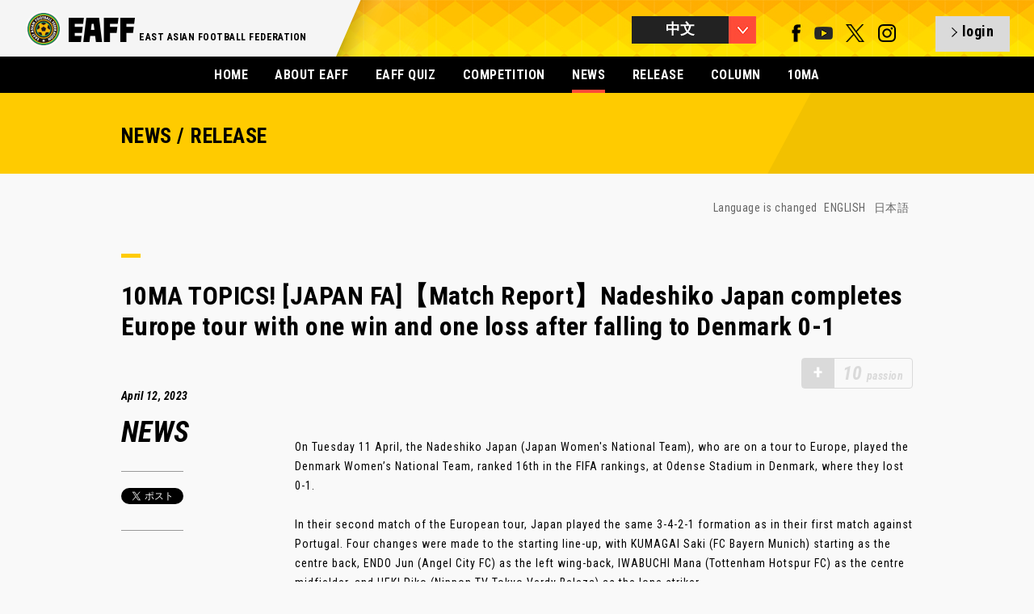

--- FILE ---
content_type: text/html; charset=UTF-8
request_url: https://eaff.com/news/6940_c.html
body_size: 4241
content:
<!DOCTYPE html>
<html lang="ja">
<head>
<meta charset="utf-8">
<meta name="format-detection" content="telephone=no,address=no,email=no">
<meta name="copyright" content="©" />
<meta name="viewport" content="width=1100">
<meta http-equiv="X-UA-Compatible" content="IE=edge">
<link rel="icon" type="image/png" href="/favicon.png" />
<!--[if lt IE 9]>
<script src="http://html5shim.googlecode.com/svn/trunk/html5.js"></script>
<![endif]-->

<title>10MA TOPICS! [JAPAN FA]【Match Report】Nadeshiko Japan completes Europe tour with one win and one loss after falling to Denmark 0-1 | EAFF NEWS/COLUMN | EAST ASIAN FOOTBALL FEDERATION</title>
<meta name="description" content="10MA TOPICS! [JAPAN FA]【Match Report】Nadeshiko Japan completes Europe tour with one win and one loss after falling to Denmark 0-1">
<meta name="keywords" content="EAFF,eaff.com,EAST ASIAN FOOTBALL FEDERATION,EAFC,Creating New Football,中国足球协会,中华足球协会,关岛足球协会,香港足球总会,日本足球协会,朝鲜民主主义人民共和国足球协会,韩国足球协会,澳门足球总会,蒙古足球协会,北马里亚纳群岛足球协会,东亚足球锦标赛,东亚女足锦标赛">

<meta property="og:title" content="EAFF NEWS/COLUMN">
<meta property="og:description" content="10MA TOPICS! [JAPAN FA]【Match Report】Nadeshiko Japan completes Europe tour with one win and one loss after falling to Denmark 0-1">
<meta property="og:image" content="https://image.eaff.com/news/6940/visual.jpg">
<meta property="og:type" content="Website">
<meta property="og:site_name" content="EAFF : EAST ASIAN FOOTBALL FEDERATION">

<link href='//fonts.googleapis.com/css?family=Roboto+Condensed:300italic,400italic,700italic,400,700,300' rel='stylesheet' type='text/css'>
<link rel="stylesheet" href="/assets/styles/import.css">
<link rel="stylesheet" href="/assets/styles/meanmenu.css">
<link rel="stylesheet" href="/assets/styles/slick.css">
<link rel="stylesheet" href="/assets/styles/slick-theme.css">
<link rel="stylesheet" href="/assets/styles/colorbox.css">
<link rel="stylesheet" href="/assets/styles/eaff_2016.css">
<link rel="stylesheet" href="/assets/styles/eaff.news.css">

<script type="text/javascript" src="/assets/scripts/libs/jquery-1.10.2.min.js"></script>
<script type="text/javascript" src="/assets/scripts/libs/jquery.easing.1.3.js"></script>
<script type="text/javascript" src="/assets/scripts/libs/jquery.slides.js"></script>
<script type="text/javascript" src="/assets/scripts/libs/jquery.browser.js"></script>
<script type="text/javascript" src="/assets/scripts/libs/jquery.event.special.appear-0.1.js"></script>
<script type="text/javascript" src="/assets/scripts/libs/jquery.imageloader-1.5.js"></script>
<script type="text/javascript" src="/assets/scripts/libs/jquery.imageloaderelement-1.2.js"></script>
<script type="text/javascript" src="/assets/scripts/libs/jquery.loadermanager-0.2.js"></script>
<script type="text/javascript" src="/assets/scripts/libs/jquery.fadeelement-1.1.js"></script>
<script type="text/javascript" src="/assets/scripts/libs/jquery.meanmenu.js"></script>
<script type="text/javascript" src="/assets/scripts/libs/jquery.slidemenu.js"></script>
<script type="text/javascript" src="/assets/scripts/libs/jquery.carousel.js"></script>
<script type="text/javascript" src="/assets/scripts/libs/jquery.scrolltoanchor.js"></script>
<script type="text/javascript" src="/assets/scripts/libs/jquery.colorbox.js"></script>
<script type="text/javascript" src="/assets/scripts/libs/jquery.cycle2.js"></script>
<script type="text/javascript" src="/assets/scripts/libs/jquery.cycle2.carousel.min.js"></script>
<script type="text/javascript" src="/assets/scripts/eaff.js?2022081801"></script>
<script type="text/javascript" src="/assets/scripts/eaff.logo.js"></script>
<script type="text/javascript" src="/assets/scripts/eaff.image.js"></script>
<script type="text/javascript" src="/assets/scripts/eaff.header.js"></script>
<script type="text/javascript" src="/assets/scripts/eaff.pagetop.js"></script>
<script type="text/javascript" src="/assets/scripts/eaff.contents.js"></script>
<script type="text/javascript" src="/assets/scripts/eaff.globalnav.js"></script>
<script type="text/javascript" src="/assets/scripts/eaff.preloader.js"></script>
<script type="text/javascript" src="/assets/scripts/libs/jquery.infinitescroll.js"></script>
<script type="text/javascript" src="/assets/scripts/eaff.news.js"></script>
<script>eaff();</script>

</head>
<body id="body">
<header class="global">
<div class="inner">
<h1 class="logo"><a href="/index_c.html"><img src="/assets/img/logos/eaff_274x96.png" alt="EAFF - EAST ASIAN FOOTBALL FEDERATION -" width="137" height="48" /></a></h1>
<h2>EAST ASIAN FOOTBALL FEDERATION</h2><p><img src="/assets/img/top_2016/bg_header_shadow.png" srcset="/assets/img/top_2016/bg_header_shadow@x2.png 2x" alt="bg_shadow" /></p>

<div class="right">
<div class="language btn"></div>
<nav class="language">
<ul>
<li><a href="/news/6940.html" class="global">ENGLISH</a></li>
<li><a href="/news/6940_j.html" class="global">日本語</a></li>
<li><a href="/news/6940_c.html" class="global select">中文</a></li>
<li class="last"><a href="/news/6940_k.html" class="global">한국</a></li>
</ul>
</nav>
<div class="sns">
<a href="https://www.facebook.com/eaff.official" target="_blank" class="num_1"><img src="/assets/img/g_nav/sns_f.png" alt="facebook" width="11" height="22" /></a>
<a href="https://www.youtube.com/user/eaffofficial" target="_blank" class="num_4"><img src="/assets/img/g_nav/sns_y.png?2022113000" alt="YouTube" width="23" height="22" /></a>
<a href="https://twitter.com/eaff_official" target="_blank" class="num_4"><img src="/assets/img/g_nav/sns_t.png" alt="twitter" width="23" height="22" /></a>
<a href="https://www.instagram.com/eaff_official/" target="_blank" class="num_4"><img src="/assets/img/g_nav/sns_i.png" alt="instagram" width="23" height="22"/></a>
</div>
<a id="header_sns_area" href="/quiz/login.php" class="login btn"></a>
</div>
</header>


<nav class="global">
<ul>
<li><a href="/index_c.html">HOME</a></li>
<li><a href="/about/index_c.html">ABOUT EAFF</a></li>
<li><a href="/quiz/?lang=cn">EAFF QUIZ</a></li>
<li><a href="/competitions/index_c.html" >COMPETITION</a></li>
<li class="select"><a href="/news/indexNEWS_c.html">NEWS</a></li>
<li><a href="/news/indexRELEASE_c.html">RELEASE</a></li>
<li><a href="/news/indexCOLUMN_c.html">COLUMN</a></li>
<li><a href="/index_c.html?id=fa10">10MA</a></li>



</ul>
</nav>

<section class="contents">

<!-- MAIN 1st VIEW -->
<section class="news page"><div class="inner"><div class="low_header"><div class="box"><h1>NEWS / RELEASE</h1></div></div>

<div class="low_content">
<div class="post_language">
<p>Language is changed <!--
--><a href="./6940.html">ENGLISH</a><!--
--><a href="./6940_j.html">日本語</a><!--
--><!--
--><!--
--></p>
</div>
<div class="ttl"><span></span><h2>10MA TOPICS! [JAPAN FA]【Match Report】Nadeshiko Japan completes Europe tour with one win and one loss after falling to Denmark 0-1</h2></div>

<div class="passion_block" id="passion_point_area"><div class="inactive_icon">+</div><p class="inactive_passion"><span class="num">10</span>passion</p></div>
<script>
var nid=6940;

$(function(){
  if($.cookie("__eaff_qzz_lg_id2") && $.cookie("__eaff_qzz_lg_id3") && $.cookie("__eaff_qzz_lg_id5")){
    if(localStorage.getItem("__news_"+nid)){
      showPoint(localStorage.getItem("__news_"+nid));
    }else{
      $.getJSON("/news/news.js.php",{"id":nid},function(data){
        console.log(data);
        setLocalStorage("__news_"+nid,data.clicked);
        showPoint(data.clicked);
      });
    }
  }else{
    $("#passion_point_area").click(function(){
      if($.cookie("__eaff_lang")){
        location.href="/quiz/login.php?lang="+$.cookie("__eaff_lang");
      }else{
        location.href="/quiz/login.php";
      }
    });
  }
});
function showPoint(clicked){
  if(clicked==1){
    $("#passion_point_area").html('<p class="passion"><span class="num">10</span>passion</p>');
  }else{
    $("#passion_point_area").html('<div class="icon">+</div><p class="passion"><span class="num">10</span>passion</p>');
    $("#passion_point_area").click(function(){
      $.ajax({
        type: "POST",
        url: "/news/passion.php",
        data: {
          "nid":nid
        },
        success: function(data){
          setLocalStorage("__news_"+nid,1);
          location.reload();
        }
      });
    });
  }
}

</script>
<div class="info block_left column">
<p class="date">April 12, 2023</p>
<p class="num"><span>NEWS</span></p>

<div class="sns">
<div class="twitter_btn" style="text-align:center;">

<a href="https://twitter.com/share" class="twitter-share-button">Tweet</a>
<script>!function(d,s,id){var js,fjs=d.getElementsByTagName(s)[0],p=/^http:/.test(d.location)?'http':'https';if(!d.getElementById(id)){js=d.createElement(s);js.id=id;js.src=p+'://platform.twitter.com/widgets.js';fjs.parentNode.insertBefore(js,fjs);}}(document, 'script', 'twitter-wjs');</script>

</div>
</div>
</div>

<div class="txt block_right">
<div class="post">
On Tuesday 11 April, the Nadeshiko Japan (Japan Women's National Team), who are on a tour to Europe, played the Denmark Women’s National Team, ranked 16th in the FIFA rankings, at Odense Stadium in Denmark, where they lost 0-1.<br />
<br />
In their second match of the European tour, Japan played the same 3-4-2-1 formation as in their first match against Portugal. Four changes were made to the starting line-up, with KUMAGAI Saki (FC Bayern Munich) starting as the centre back, ENDO Jun (Angel City FC) as the left wing-back, IWABUCHI Mana (Tottenham Hotspur FC) as the centre midfielder, and UEKI Riko (Nippon TV Tokyo Verdy Beleza) as the lone striker. .....<br />
<br />
<br />
<p class="right"><a href="https://www.jfa.jp/eng/news/00031955/" target="_blank">＞＞READ MORE "JAPAN FA"</a></p><br />

</div>

<a href="./6941_c.html" class="next">NEXT</a><a href="./6939_c.html" class="back">BACK</a>
<div class="recommend"><span></span><h3>RECOMMEND</h3><ul><li><a href="/news/8531_c.html">Europe Wrap: Mitoma hitting the heights; Hubner’s day to remember</a></li>
<li><a href="/news/8530_c.html">10MA TOPICS! [CHINA FA][AFC U23 ASIAN CUP] Puche applauds China PR’s ‘historic’ win</a></li>
<li><a href="/news/8529_c.html">10MA TOPICS! [CHINA FA][AFC U23 ASIAN CUP] Group D: China PR 1-0 Australia</a></li>
</ul></div>

</div>
</div>

<div class="backnumber">
<div class="ttl"><span></span><h1>BACK NUMBER</h1></div>
<nav class="subnav"><ul><li><a href="/news/index_c.html">> MORE NEWS</a></li></ul></nav>
<div class="list">


<div class="women item ">

<a href="/news/6939_c.html">

<div class="img"><img src="https://image.eaff.com/index/6939.jpg" alt="10MA TOPICS! [HONG KONG FA] International Friendly – Hong Kong vs Thailand" width="220" height="160" /></div>
<div class="info">
<p class="category news">NEWS</p><p class="date">2023.4.11 Tue</p><!--
--><p class="ttl">10MA TOPICS! [HONG KONG FA] International Friendly – Hong Kong vs Thailand</p>
</div>
</a>
</div>


<div class="women item ">

<a href="/news/6938_c.html">

<div class="img"><img src="https://image.eaff.com/index/6938.jpg" alt="10MA TOPICS! [JAPAN FA]【Match Report】U-16 Japan National Team lose to England in penalties at the 50th Montaigu Tournament Final" width="220" height="160" /></div>
<div class="info">
<p class="category news">NEWS</p><p class="date">2023.4.11 Tue</p><!--
--><p class="ttl">10MA TOPICS! [JAPAN FA]【Match Report】U-16 Japan National Team lose to England in penalties at the 50th Montaigu Tournament Final</p>
</div>
</a>
</div>


<div class="women item ">

<a href="/news/6937_c.html">

<div class="img"><img src="https://image.eaff.com/index/6937.jpg" alt="10MA TOPICS! [CHINESE TAIPEI FA][WOMEN&#039;S OLYMPIC GAMES] Qualifiers - Group F: Impressive Chinese Taipei beat Indonesia to book berth" width="220" height="160" /></div>
<div class="info">
<p class="category news">NEWS</p><p class="date">2023.4.11 Tue</p><!--
--><p class="ttl">10MA TOPICS! [CHINESE TAIPEI FA][WOMEN'S OLYMPIC GAMES] Qualifiers - Group F: Impressive Chinese Taipei beat Indonesia to book berth</p>
</div>
</a>
</div>


<div class="women item ">

<a href="/news/6936_c.html">

<div class="img"><img src="https://image.eaff.com/index/6936.jpg" alt="10MA TOPICS! [HONG KONG FA][WOMEN&#039;S OLYMPIC GAMES] Qualifiers - Group E: Perfect Philippines down Hong Kong to seal top spot" width="220" height="160" /></div>
<div class="info">
<p class="category news">NEWS</p><p class="date">2023.4.11 Tue</p><!--
--><p class="ttl">10MA TOPICS! [HONG KONG FA][WOMEN'S OLYMPIC GAMES] Qualifiers - Group E: Perfect Philippines down Hong Kong to seal top spot</p>
</div>
</a>
</div>


<div class="women item ">

<a href="/news/6935_c.html">

<div class="img"><img src="https://image.eaff.com/index/6935.jpg" alt="Europe Wrap: Son hits century; Kubo seals Sociedad win" width="220" height="160" /></div>
<div class="info">
<p class="category news">NEWS</p><p class="date">2023.4.11 Tue</p><!--
--><p class="ttl">Europe Wrap: Son hits century; Kubo seals Sociedad win</p>
</div>
</a>
</div>


<div class="women item ">

<a href="/news/6934_c.html">

<div class="img"><img src="https://image.eaff.com/index/6934.jpg" alt="10MA TOPICS! [KOREA FA] Lee Geummin hat-trick inspires comprehensive victory over Zambia" width="220" height="160" /></div>
<div class="info">
<p class="category news">NEWS</p><p class="date">2023.4.11 Tue</p><!--
--><p class="ttl">10MA TOPICS! [KOREA FA] Lee Geummin hat-trick inspires comprehensive victory over Zambia</p>
</div>
</a>
</div>


<div class="women item ">

<a href="/news/6933_c.html">

<div class="img"><img src="https://image.eaff.com/index/6933.jpg" alt="10MA TOPICS! [JAPAN FA]【Match Report】U-16 Japan Women&#039;s National Team lose to France in third group stage match of the Montaigu Tournament" width="220" height="160" /></div>
<div class="info">
<p class="category news">NEWS</p><p class="date">2023.4.10 Mon</p><!--
--><p class="ttl">10MA TOPICS! [JAPAN FA]【Match Report】U-16 Japan Women's National Team lose to France in third group stage match of the Montaigu Tournament</p>
</div>
</a>
</div>


<div class="women item ">

<a href="/news/6931_c.html">

<div class="img"><img src="https://image.eaff.com/index/6931.jpg" alt="East Asia Wrap: Marinos triumph in Yokohama Derby; Jeonbuk get much-needed win" width="220" height="160" /></div>
<div class="info">
<p class="category news">NEWS</p><p class="date">2023.4.10 Mon</p><!--
--><p class="ttl">East Asia Wrap: Marinos triumph in Yokohama Derby; Jeonbuk get much-needed win</p>
</div>
</a>
</div>


<div class="women item ">

<a href="/news/6930_c.html">

<div class="img"><img src="https://image.eaff.com/index/6930.jpg" alt="10MA TOPICS! [KOREA FA] It&#039;s a good thing for Asia, says Son after becoming first Asian to score 100 Premier League goals" width="220" height="160" /></div>
<div class="info">
<p class="category news">NEWS</p><p class="date">2023.4.9 Sun</p><!--
--><p class="ttl">10MA TOPICS! [KOREA FA] It's a good thing for Asia, says Son after becoming first Asian to score 100 Premier League goals</p>
</div>
</a>
</div>


<div class="women item ">

<a href="/news/6932_c.html">

<div class="img"><img src="https://image.eaff.com/index/6932.jpg" alt="10MA TOPICS! [JAPAN FA]【Match Report】U-16 Japan National Team face France in the semi-finals of the 50th Montaigu Tournament" width="220" height="160" /></div>
<div class="info">
<p class="category news">NEWS</p><p class="date">2023.4.9 Sun</p><!--
--><p class="ttl">10MA TOPICS! [JAPAN FA]【Match Report】U-16 Japan National Team face France in the semi-finals of the 50th Montaigu Tournament</p>
</div>
</a>
</div>





</div>
</div>
</div>
</section>

<footer class="global">
<div class="inner">
<div class="logo">
<h1><a href="/"><img src="/assets/img/logos/eaff_274x96_w.png" alt="EAFF - EAST ASIAN FOOTBALL FEDERATION -" width="86" height="30" /></a></h1>
<h2>EAST ASIAN FOOTBALL FEDERATION</h2>
<p> </p>
</div>
<p class="cp">&copy; East Asian Football Federation. All Rights Reserved.</p>
</div>
</footer>
</section>

</body>
</html>


--- FILE ---
content_type: text/css
request_url: https://eaff.com/assets/styles/meanmenu.css
body_size: 1169
content:

/*! #######################################################################

	MeanMenu 2.0.7
	--------

	To be used with jquery.meanmenu.js by Chris Wharton (http://www.meanthemes.com/plugins/meanmenu/)

####################################################################### */

/* hide the link until viewport size is reached */
a.meanmenu-reveal {
	display: none;
}

/* when under viewport size, .mean-container is added to body */
.mean-container .mean-bar{position:relative;width:120px;min-height:70px;padding:4px 0;text-align:center;background:transparent;display:inline-block;z-index:99;}
.mean-container a.meanclose{background:#f5f5f5;}

.mean-container a.meanmenu-reveal {
	width:120px;
	height: 70px;
/* 	padding: 0 30px 0 30px; */
	position: absolute;
	top: 0;
	right: 0;
	cursor: pointer;
	color: #000;
	text-decoration: none;
	font-size:116.7%;
	text-indent: -9999em;
	line-height: 22px;
	display:inline-block;
	font-weight: bold;

	left: auto;
	text-align: center;
	text-indent: 0px;
}

.mean-container a.meanmenu-reveal p{margin:30px 0 0 0;}
.mean-container a.meanmenu-reveal div {
	float:left;
	width: 30px;
	padding:16px 0 0 0;
}

.mean-container a.meanmenu-reveal div span {
	display: block;
	background: #000;
	height: 5px;
	margin-top: 4px;
}

.mean-container .mean-nav {
	float: left;
	width: auto;
	background: #f5f5f5;
	color:#000;
	display:inline-block;
/* 	margin-top: 60px; */
}

.mean-container .mean-nav ul {
	padding:0 10px;
	margin: 0 0 10px;
	width: 100px;
	text-align: left;
	list-style-type: none;
}

.mean-container .mean-nav ul li{position:relative;width:100px;padding:0;font-size:116.7%;font-weight:bold;text-align:center;display:inline-block;}
.mean-container .mean-nav ul li:hover{opacity:.5;}
.mean-container .mean-nav ul li a{margin:0;padding:10px 0;color:#000;font-size:18px;text-align:center;display:inline-block;
/*
	border-top: 1px solid #383838;
	border-top: 1px solid rgba(255,255,255,0.5);
*/
	text-decoration:none;
	text-transform:uppercase;
}
/*
.mean-container .mean-nav ul li a.select,
.mean-container .mean-nav ul li a:hover{border-bottom:2px solid #000;padding:10px 0 4px;margin-bottom:8px;}
*/

.mean-container .mean-nav ul li li a {
	padding:10px 0;
	border-top: 1px solid #f1f1f1;
	border-top: 1px solid rgba(255,255,255,0.25);
	opacity: 0.75;
	filter: alpha(opacity=75);
	text-shadow: none !important;
	visibility: visible;
}

.mean-container .mean-nav ul li.mean-last a {
/* 	border-bottom: none; */
/* 	margin-bottom: 0; */
}

.mean-container .mean-nav ul li li li a {
	width: 70%;
	padding: 1em 15%;
}

.mean-container .mean-nav ul li li li li a {
	width: 60%;
	padding: 1em 20%;
}

.mean-container .mean-nav ul li li li li li a {
	width: 50%;
	padding: 1em 25%;
}

.mean-container .mean-nav ul li a:hover {
	background: #252525;
	background: rgba(255,255,255,0.1);
}

.mean-container .mean-nav ul li a.mean-expand {
	margin-top: 1px;
	width: 26px;
	height: 32px;
	padding: 12px !important;
	text-align: center;
	position: absolute;
	right: 0;
	top: 0;
	z-index: 2;
	font-weight: 700;
	background: rgba(255,255,255,0.1);
	border: none !important;
	border-left: 1px solid rgba(255,255,255,0.4) !important;
	border-bottom: 1px solid rgba(255,255,255,0.2) !important;
}

.mean-container .mean-nav ul li a.mean-expand:hover{background:rgba(0,0,0,0.9);}

.mean-container .mean-push{float:left;width:100%;padding:0;margin:0;clear:both;}
.mean-nav .wrapper{width: 100%;padding: 0;margin: 0;}

/* Fix for box sizing on Foundation Framework etc. */
.mean-container .mean-bar, .mean-container .mean-bar *{-webkit-box-sizing:content-box;-moz-box-sizing:content-box;box-sizing:content-box;}
.mean-remove{display:none !important;}



--- FILE ---
content_type: application/javascript
request_url: https://eaff.com/assets/scripts/libs/jquery.fadeelement-1.1.js
body_size: 835
content:
/*
 * jQuery fadeElement v1.1
 *
 * © 2013 Yusuke Kumagai (designanddecode.jp)
 * Open source under the MIT License.
 *
 * Contact: kumagai[at]designanddecode.jp
*/

(function ($) {

  "use strict";

  var className = "fadeElement";
  var hiddenClassName = "hidden";

  var fadeInStyles = {
    opacity: 1
  };

  var fadeOutStyles = {
    opacity: 0
  };

  // fadeElementの定義
  $.fadeElement = fadeElement;

  // fadeElementを生成
  function fadeElement(element) {

    var $fadeElement;

    var visible = true;

    // fadeElementを生成・初期化
    $fadeElement = element.jquery ? element : $(element);
    $fadeElement.addClass(className);
    $fadeElement.fadeIn = fadeIn;
    $fadeElement.fadeOut = fadeOut;

    // フェードインを開始したとき
    function onFadeInStart() {
      $fadeElement.removeClass(hiddenClassName);
      $fadeElement.trigger("fadeinstart");
      $fadeElement.trigger("start");
    }

    // フェードインが完了したとき
    function onFadeInDone() {
      $fadeElement.trigger("fadeinend");
      $fadeElement.trigger("end");
    }

    // フェードアウトを開始したとき
    function onFadeOutStart() {
      $fadeElement.trigger("fadeoutstart");
      $fadeElement.trigger("start");
    }

    // フェードアウトが完了したとき
    function onFadeOutDone() {
      $fadeElement.addClass(hiddenClassName);
      $fadeElement.trigger("fadeoutend");
      $fadeElement.trigger("end");
    }

    // 表示
    function fadeIn(options) {

      var onDone, onStart;

      if (visible) return;

      visible = true;

      if (!$.isPlainObject(options)) {
        options = {};
      }

      options.start = createHandler(onFadeInStart, options && options.start);
      options.done = createHandler(onFadeInDone, options && options.done);

      $fadeElement.animate(fadeInStyles, options);
    }

    // 非表示
    function fadeOut(options) {

      if (!visible) return;

      visible = false;

      if (!$.isPlainObject(options)) {
        options = {};
      }

      options.start = createHandler(onFadeOutStart, options && options.start);
      options.done = createHandler(onFadeOutDone, options && options.done);

      $fadeElement.animate(fadeOutStyles, options);
    }

    // コールバック関数を生成
    function createHandler(callback1, callback2) {

      return function () {

        callback1.apply(this, arguments);

        if ($.isFunction(callback2)) {
          callback2.apply(this, arguments);
        }
      };
    }

    return $fadeElement;
  };

}(jQuery));

--- FILE ---
content_type: application/javascript
request_url: https://eaff.com/assets/scripts/eaff.news.js
body_size: 1256
content:
eaff.news = (function ($) {
	
	var innerSelector = ".inner";
	var nextSelector = ".next";
	var backSelector = ".back";
	var itemSelector = ".item";
	var backnumberSelector = ".backnumber";
	var newsListSelector = ".news_list";

	var newsListClass = "news_list";
	
	function news(element) {
		var $news,
			$window,
			$inner,
			$news_list,
			$next,
			$back,
			$item,
			$backnumber,
			$slick
			;
		
		$window = $(window);
		
		$news = element.jquery ? element : $(element);
		$news.hide = hide;
		$news.show = show;
		
		
		//NEXT / BACK
		$next = $news.find(nextSelector);
		$next.append('<svg xmlns="http://www.w3.org/2000/svg"><path d="M 0 8.5 L 8.82 0 L 9.96 1.1 L 1.14 9.6 L 0 8.5 Z" fill="#000"></path><path d="M 0 8.51 L 8.82 17 L 10 15.87 L 1.18 7.37 L 0 8.51 Z" fill="#000"></path></svg>');
		
		$back = $news.find(backSelector);
		$back.append('<svg xmlns="http://www.w3.org/2000/svg"><path d="M 9.96 8.5 L 1.14 0 L 0 1.1 L 8.82 9.6 L 9.96 8.5 Z" fill="#000"></path><path d="M 10 8.51 L 1.18 17 L 0 15.87 L 8.82 7.37 L 10 8.51 Z" fill="#000"></path></svg>');
		
		


	if($news.find(newsListSelector).size()!=0){
//item
      $item = $news.find(itemSelector);
      $item.each(function(i) {
        if( ((i+1)%4) == 0){
/*           $(this).css({'margin':'0 0 0 -30px'}) */
/*           $(this).css({'margin':'0 0 0 0'}) */
/*           $(this).addClass('last'); */
        }
      });
    }else{
//backnumber
      var ww = window.innerWidth ? window.innerWidth: $window.width();
      var num = Math.ceil((ww-20)/260);
      $backnumber = $news.find(backnumberSelector);
      $slick = $news.find('.list').slick({
        dots: false,
        infinite: false,
        speed: 300,
        easing:'easeInOutCirc',
        slidesToShow: num-1,
        responsive: false,
        swipeToSlide: true,
        touchThreshold: 100,
        variableWidth: true
      });
    }
//NEW
    $news.find('.new').append('<img class="icon_new"" src="../assets/img/news_column/icon_new.png" alt="icon_new" width="66" height="66" />');

    function hide(options) {
      $news.css({"visibility":"hidden",opacity:0});
    }
    function show(options) {
      window.setTimeout(function () {
        $news.css("visibility", "");
        $news.animate({
          opacity: 1
        }, 1000);
      }, 200);
		if($news.find(newsListSelector).size()!=0){
			$('.news_list').infinitescroll({
				navSelector  : ".border",
				nextSelector : ".border a",
				itemSelector : ".list",
				animate      : true,
				img          : "/assets/img/shapes/ajax-loading_w_60x60.gif",
				loadingText  : "",
				extraScrollPx: 50,
		        msgText     : "",
				finishedMsg  : ""
			});
	      onWindowScroll();
	      $window.on("scroll", onWindowScroll);
	      onWindowResize();
	      $window.on('load resize', onWindowResize);
		}
    }
    function onWindowScroll(event) {
    }
    function onWindowResize() {
		}
		$("#YYYYMM").change(function(){
			if($(this).val()=="000000"){
				location.href="./"+$("#listdata").attr("page")+$("#listdata").attr("lang")+".html";
			}else{
				location.href="./"+$("#listdata").attr("page")+"_"+$(this).val()+$("#listdata").attr("lang")+".html";
			}		
		});
    return $news;
  }
  return news;
}(jQuery));


--- FILE ---
content_type: application/javascript
request_url: https://eaff.com/assets/scripts/libs/jquery.imageloader-1.5.js
body_size: 518
content:
/*
 * jQuery ImageLoader v1.5
 *
 * © 2013 Yusuke Kumagai (designanddecode.jp)
 * Open source under the MIT License.
 *
 * Contact: kumagai[at]designanddecode.jp
*/

(function ($) {

  "use strict";

  var className = "loader";

  // imageLoaderの定義
  $.imageLoader = imageLoader;

  function imageLoader(src) {

    var $image;
    var defaultSrc = isString(src) ? src : "";

    // 画像を生成
    $image = $("<img/>");
    $image.attr("class", "loader");
    $image.css("visibility", "hidden");
    $image.load = load;

    // 画像を読み込む
    function load(src) {

      src = isString(src) ? src : defaultSrc;

      $image.attr("src", "");
      $image.attr("src", src);
      $image.attr("alt", $image.attr("alt") || "");
      $image.css("visibility", "");
    }

    return $image;
  };

  // 値が文字列かどうか調べる
  function isString(val) {
    return (typeof val === 'string' || val instanceof String);
  }

}(jQuery));